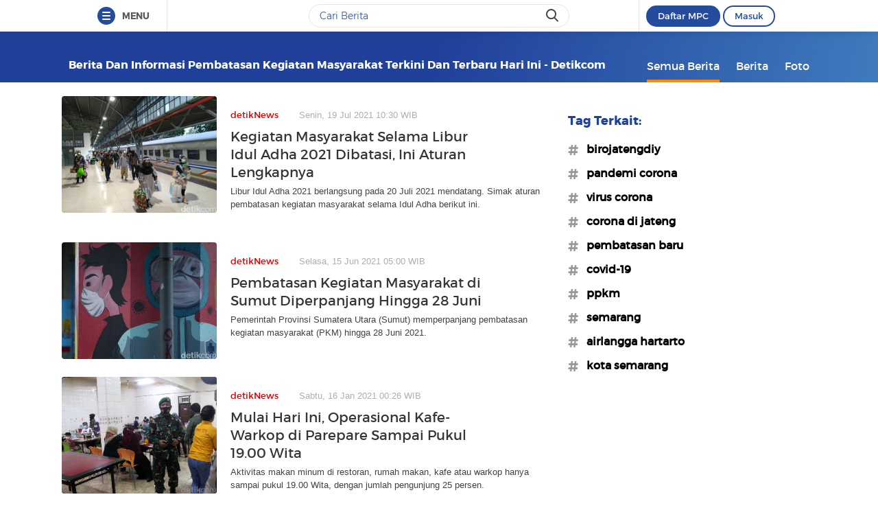

--- FILE ---
content_type: text/html
request_url: https://www.detik.com/tag/pembatasan-kegiatan-masyarakat/
body_size: 11530
content:
<!DOCTYPE html>
<html lang="id-ID">

    <head>
<link rel="preconnect" href="https://awscdn.detik.net.id"><link rel="preconnect" href="https://awscdn.detik.net.id" crossorigin><link rel="preconnect" href="https://cdn.detik.net.id"><link rel="preconnect" href="https://cdn.detik.net.id" crossorigin><link rel="dns-prefetch" href="https://cdn.detik.net.id"/><link rel="dns-prefetch" href="https://akcdn.detik.net.id"/><link rel="dns-prefetch" href="https://cdnv.detik.net.id"/><link rel="dns-prefetch" href="https://connect.detik.com"/><link rel="dns-prefetch" href="https://newrevive.detik.com"/><link rel="dns-prefetch" href="https://cdnstatic.detik.com"/><link rel="dns-prefetch" href="https://analytic.detik.com"/><link rel="dns-prefetch" href="https://www.googletagmanager.com"/><link rel="dns-prefetch" href="https://securepubads.g.doubleclick.net"/><link rel="dns-prefetch" href="https://pubads.g.doubleclick.net"/><link rel="dns-prefetch" href="https://www.gstatic.com"/><link rel="dns-prefetch" href="https://www.google-analytics.com"/><link rel="dns-prefetch" href="https://partner.googleadservices.com"/><link rel="dns-prefetch" href="https://bs.serving-sys.com"/><link rel="dns-prefetch" href="https://ad.doubleclick.net"/><link rel="dns-prefetch" href="https://pixel.adsafeprotected.com"/><link rel="dns-prefetch" href="https://cdn.doubleverify.com"/>
<script async id="ebx" src="https://applets.ebxcdn.com/ebx.js"></script><meta charset="utf-8">
<meta http-equiv="X-UA-Compatible" content="IE=edge">
<meta name="viewport" content="initial-scale = 1.0, user-scalable = no, width=device-width, height=device-height, maximum-scale=1.0">
<meta name="apple-mobile-web-app-capable" content="yes" />
<meta name="platform" content="desktop" />
<!-- The above 3 meta tags *must* come first in the head; any other head content must come *after* these tags -->
<title>Berita dan Informasi Pembatasan kegiatan masyarakat Terkini dan Terbaru Hari ini  - detikcom</title>
<meta property="og:type" content="article"/>
<meta property="og:site_name" content="detikcom"/>
<meta property="og:title" content="Berita dan Informasi Pembatasan kegiatan masyarakat Terkini dan Terbaru Hari ini  - detikcom"/>
<meta property="og:image" content="https://cdn.detik.net.id/detik2/images/logo.jpg"/>
<meta property="og:description" content="Kumpulan berita harian Pembatasan kegiatan masyarakat terbaru dan terlengkap hanya di detik.com"/>
<meta property="og:url" content="https://www.detik.com/tag/pembatasan-kegiatan-masyarakat"/>
<meta name="copyright" content="detikcom" itemprop="dateline"/>

    <meta name="robots" content="index, follow"/>
    <meta name="googlebot-news" content="index, follow" />
    <meta name="googlebot" content="index, follow" />

<meta name="description" content="Kumpulan berita harian Pembatasan kegiatan masyarakat terbaru dan terlengkap hanya di detik.com" itemprop="description"/>
<meta content="Berita dan Informasi Pembatasan kegiatan masyarakat Terkini dan Terbaru Hari ini  - detikcom" itemprop="headline"/>
<meta name="keywords" content="Pembatasan kegiatan masyarakat, Pembatasan kegiatan masyarakat adalah, berita Pembatasan kegiatan masyarakat, Pembatasan kegiatan masyarakat terbaru, Pembatasan kegiatan masyarakat hari ini, peristiwa Pembatasan kegiatan masyarakat, Pembatasan kegiatan masyarakat terkini detikcom" itemprop="keywords"/>
<meta content="https://www.detik.com/tag/pembatasan-kegiatan-masyarakat" itemprop="url"/>
<link rel="canonical" href="https://www.detik.com/tag/pembatasan-kegiatan-masyarakat"/>
<meta name="dtk:kanalid" content="-" />
<meta name="dtk:articleid" content="-"/>
<meta name="dtk:acctype" content="acc-detikcom"/>
<meta name="dtk:platform" content="desktop" /><!--s:dtkprv-->
<!--e:dtkprv--><link href="https://cdn.detik.net.id/detik2/images/favicon.ico" rel="shortcut icon" type="image/x-icon" />

<!-- Core CSS -->
<link rel="stylesheet" type="text/css" href="https://cdn.detik.net.id/tag/css/style.css?v=202601282212" />

<script type="text/javascript" src="https://cdn.detik.net.id/tag/js/jquery.js?v=202601282212"></script>

<!-- Meta Preview Image Large Desktop -->
<meta name="robots" content="max-snippet:-1, max-image-preview:large">
<script type="text/javascript">
    var dtkGTMDL={data:{},getMeta:function(a,t){return null!==(e=document.head.querySelector("["+a+'="'+t+'"]'))?e.content:null},addDataLayer:function(a,t,r=null){null===r&&(r=t),null!==(val=dtkGTMDL.getMeta(a,t))&&""!=val&&(dtkGTMDL.data[r]=val)},addCustomDimension:function(a){for(i=0;i<a.length;i++)switch(a[i]){case"kanalid":dtkGTMDL.addDataLayer("name","kanalid");break;case"articleid":dtkGTMDL.addDataLayer("name","articleid");break;case"articletype":dtkGTMDL.addDataLayer("name","articletype");break;case"articledewasa":dtkGTMDL.addDataLayer("name","articledewasa");break;case"articlehoax":dtkGTMDL.addDataLayer("name","articlehoax");break;case"createdate":dtkGTMDL.addDataLayer("name","createdate");break;case"publishdate":dtkGTMDL.addDataLayer("name","publishdate");break;case"keyword":dtkGTMDL.addDataLayer("name","keywords","keyword");break;case"idfokus":dtkGTMDL.addDataLayer("name","idfokus");break;case"namafokus":dtkGTMDL.addDataLayer("name","namafokus");break;case"idprogram":dtkGTMDL.addDataLayer("name","idprogram");break;case"namaprogram":dtkGTMDL.addDataLayer("name","namaprogram");break;case"pagesize":dtkGTMDL.addDataLayer("name","pagesize");break;case"pagenumber":dtkGTMDL.addDataLayer("name","pagenumber");break;case"videopresent":dtkGTMDL.addDataLayer("name","videopresent");break;case"video_id":dtkGTMDL.addDataLayer("name","video_id");break;case"refferal_url":dtkGTMDL.addDataLayer("name","refferal_url");break;case"contenttype":dtkGTMDL.addDataLayer("name","contenttype");break;case"platform":dtkGTMDL.addDataLayer("name","platform");break;case"author":dtkGTMDL.addDataLayer("name","author");break;case"title":dtkGTMDL.addDataLayer("property","og:title","title");break;case"subcategori":dtkGTMDL.addDataLayer("name","subcategori");break;case"keywordkanal":dtkGTMDL.addDataLayer("name","keywordkanal");break;case"duration":dtkGTMDL.addDataLayer("name","duration");break;case"hl_nhl_wp":dtkGTMDL.addDataLayer("name","hl_nhl_wp");break;case"hl_nhl_kanal":dtkGTMDL.addDataLayer("name","hl_nhl_kanal");break;case"originalTitle":dtkGTMDL.addDataLayer("name","originalTitle");break;case"video_story_url":dtkGTMDL.addDataLayer("name","video_story_url")}},generate:function(){return contenttype=dtkGTMDL.getMeta("name","contenttype"),dtkGTMDL.addCustomDimension(["kanalid","articleid","articletype","articledewasa","articlehoax","createdate","publishdate","keyword","idfokus","namafokus","idprogram","namaprogram","pagesize","pagenumber","videopresent","video_id","contenttype","platform","author","subcategori","keywordkanal","duration","hl_nhl_wp","hl_nhl_kanal","originalTitle","video_story_url"]),dtkGTMDL.data.event="articlePush",dtkGTMDL.data}};dataLayer=[dtkGTMDL.generate()];var _pt=function(a,t,r,d,n){console.log("__pt:gtmdl"),void 0===t&&a.hasAttribute("dtr-evt")&&(t=a.getAttribute("dtr-evt"),d=a.getAttribute("dtr-act")+" "+a.getAttribute("dtr-idx"),r=a.getAttribute("dtr-ttl"));var o={event:"panel tracking",action:"klik "+d,panelname:t.toLowerCase(),pt_from_type:$("meta[name=contenttype]").attr("content"),pt_from_kanal:$("meta[name=kanalid]").attr("content"),pt_to_url:a.href,pt_platform:$("meta[name=platform]").attr("content"),pt_to_page:r};if(void 0!==n)var o=$.extend(o,n);console.log("datalayer push",o),dataLayer.push(o)};$(function(){pushEvent=function(a,t,r){var d;d="undefined"!=typeof basekanal&&null!==basekanal?basekanal:baseurl,dataLayer.push({event:""+a,bc_nav_url:""+t,bc_domain:""+d,bc_title:""+r,baca_juga_aid:""+getArticleId(a,t)})},getArticleId=function(a,t){return(arID=(arrUrl=t.split("/")).length>9?arrUrl[2].indexOf("m.detik")>-1||arrUrl[2].indexOf("mdev.detik")>-1?t.indexOf("/~")>-1?arrUrl[10]:arrUrl[9]:arrUrl[3].indexOf("sepakbola")>-1?arrUrl[9]:arrUrl[8]:arrUrl[2].indexOf("garuda.detik")>-1?t.indexOf("/~")>-1?arrUrl[6]:arrUrl[5]:t.indexOf("/~")>-1?"sepakbola"==arrUrl[4]?arrUrl[6]:arrUrl[5]:"sepakbola"==arrUrl[3]?arrUrl[5]:arrUrl[4]).indexOf("d-")>-1&&(arID=arID.split("-")[1]),arID},$("#relatedgtm a").click(function(){pushEvent("beritaterkait",$(this).attr("href"),$(this).text().trim())}),$("#readtoogtm").hasClass("list__other__item")?(selector=$("#readtoogtm h5 a"),set=!0):(selector=$("#readtoogtm a"),set=!1),selector.click(function(){var a;$("h2",this).length&&(a=$("h2",this).text().trim()),$("h3",this).length&&(a=$("h3",this).text().trim()),$("h4",this).length&&(a=$("h4 strong",this).length?$("h4 strong",this).text().trim():$("h4",this).text().trim()),!0==set&&(a=$(this).text().trim()),$("h6",this).length&&(a=$("h6",this).text().trim()),pushEvent("bacajuga",$(this).attr("href"),a)})});
</script>
<script type="text/javascript" src="https://cdn.detik.net.id/libs/livecounter/detikLiveUserCounterResponse.js?v=2026012822" defer></script>
<script type="text/javascript">window.addEventListener("message",(function(e){var t=document.getElementsByClassName("bb-iframe"),a=e.data.height;t&&t[0]&&(t[0].style.height=a+"px")}),!1);</script>
<script>
    var APP = "https://www.detik.com/search/searchall";
    var base_url = "https://www.detik.com/tag"
    var wid_method = "get"
</script>
<!--s:dtkprv-->
<!-- S: (script) Google Tag Manager -->
<script>(function(w,d,s,l,i){w[l]=w[l]||[];w[l].push({'gtm.start':
new Date().getTime(),event:'gtm.js'});var f=d.getElementsByTagName(s)[0],
j=d.createElement(s),dl=l!='dataLayer'?'&l='+l:'';j.async=true;j.src=
'https://www.googletagmanager.com/gtm.js?id='+i+dl;f.parentNode.insertBefore(j,f);
})(window,document,'script','dataLayer','GTM-NG6BTJ');</script>
<!-- E: (script) Google Tag Manager -->
<!--e:dtkprv--></head>

    <body >
    	<!--s:dtkprv-->
<!-- Google Tag Manager (noscript) -->
<noscript><iframe src="https://www.googletagmanager.com/ns.html?id=GTM-NG6BTJ"
height="0" width="0" style="display:none;visibility:hidden"></iframe></noscript>
<!-- End Google Tag Manager (noscript) -->
<!--e:dtkprv-->
        <link rel="stylesheet" href="https://cdn.detik.net.id/assets/css/framebar/framebar-nonredesign.css?v=202601282212" type="text/css">
<link rel="stylesheet" href="https://cdn.detik.net.id/assets/css/framebar/autocomplete.css?v=202601282212" type="text/css">
<script type="text/javascript">
 var dc_params={client_id:2,ui:'popup',site_id:2}
 var asset_common = "https://cdn.detik.net.id/assets";
 var framebar_url = {"profile":"https:\/\/connect.detik.com\/dashboard\/","logout":"https:\/\/connect.detik.com\/oauth\/signout?redirectUrl=https%3A%2F%2Fwww.detik.com%2Ftag%2Ffoto%2Fcara-menyimpan-sayur%2F","register":"https:\/\/connect.detik.com\/accounts\/register?clientId=64&redirectUrl=https%3A%2F%2Fwww.detik.com%2Ftag%2Ffoto%2Fcara-menyimpan-sayur%2F&ui=popup&parentURI=https:\/\/www.detik.com\/tag\/foto\/cara-menyimpan-sayur\/","login":"https:\/\/connect.detik.com\/oauth\/authorize?clientId=64&redirectUrl=https%3A%2F%2Fwww.detik.com%2Ftag%2Ffoto%2Fcara-menyimpan-sayur%2F&ui=popup&parentURI=https:\/\/www.detik.com\/tag\/foto\/cara-menyimpan-sayur\/"};
 var mpc_qc_url = "https://connect.detik.com/api/mpc/quickcard/html?ci=64";
</script>
<div class="framebar-desktop"><div class="dtkframebar"><div class="dtkframebar__bg"><div class="dtkframebar__wrapper"><div class="dtkframebar__menu dtkframebar__clearfix pull-left"><a href="#" class="dtkframebar__menu__icon pull-left" id="dtkframebar-menu"><span></span><span></span><span></span></a><span class="dtkframebar__menu__text">MENU</span></div><div class="dtkframebar__menu__kanal framebarasset-lazy"> <ul class="newlist"><li class="pb10"><a href="https://www.detik.com/?tagfrom=framebar"><span class="dtkframebar__menu__kanal__icon gtm_link_detikcom"><img data-src="https://cdn.detik.net.id/assets/images/framebar/favicon-detikcom.png?v=202601282212" alt=""></span>detikcom</a></li><ul class="newlist-double"><li class="sub_list"><a href="https://www.detik.com/terpopuler" style="" class="" target="_blank" ><span class="dtkframebar__menu__kanal__icon"><img data-src="https://cdn.detik.net.id/framebarasset/ic_Most-3x.webp" alt=""></span>Terpopuler </a></li><li class="sub_list"><a href="https://20.detik.com/live/" style="" class="" target="_blank" ><span class="dtkframebar__menu__kanal__icon"><img data-src="https://cdn.detik.net.id/framebarasset/ic_livetv.webp" alt=""></span>Live TV </a></li><li class="sub_list"><a href="https://news.detik.com/kolom/kirim/" style="" class="" target="_blank" ><span class="dtkframebar__menu__kanal__icon"><img data-src="https://cdn.detik.net.id/framebarasset/ic_kirim_tulisan-3x.webp" alt=""></span>Kirim Tulisan </a></li></ul></ul> <div class="kat_divide">Kategori Berita</div><ul class="newlist-double"><li><a href="https://news.detik.com/" style="" target="_blank" ><span class="dtkframebar__menu__kanal__icon gtm_link_detiknews"><img data-src="https://cdn.detik.net.id/framebarasset/ic_detik-3x.webp" alt=""></span>detikNews </a></li><li><a href="https://finance.detik.com/" style="" target="_blank" ><span class="dtkframebar__menu__kanal__icon gtm_link_detiknews"><img data-src="https://cdn.detik.net.id/framebarasset/ic_finance-3x.webp" alt=""></span>detikFinance </a></li><li><a href="https://inet.detik.com/" style="" target="_blank" ><span class="dtkframebar__menu__kanal__icon gtm_link_detiknews"><img data-src="https://cdn.detik.net.id/framebarasset/ic_inet-3x.webp" alt=""></span>detikInet </a></li><li><a href="https://hot.detik.com/" style="" target="_blank" ><span class="dtkframebar__menu__kanal__icon gtm_link_detiknews"><img data-src="https://cdn.detik.net.id/framebarasset/ic_hot-3x.webp" alt=""></span>detikHot </a></li><li><a href="https://sport.detik.com/" style="" target="_blank" ><span class="dtkframebar__menu__kanal__icon gtm_link_detiknews"><img data-src="https://cdn.detik.net.id/framebarasset/ic_sport-3x.webp" alt=""></span>detikSport </a></li><li><a href="https://sport.detik.com/sepakbola" style="" target="_blank" ><span class="dtkframebar__menu__kanal__icon gtm_link_detiknews"><img data-src="https://cdn.detik.net.id/framebarasset/ic_sepakbola-3x.webp" alt=""></span>Sepakbola </a></li><li><a href="https://oto.detik.com/" style="" target="_blank" ><span class="dtkframebar__menu__kanal__icon gtm_link_detiknews"><img data-src="https://cdn.detik.net.id/framebarasset/ic_oto-3x.webp" alt=""></span>detikOto </a></li><li><a href="https://travel.detik.com/" style="" target="_blank" ><span class="dtkframebar__menu__kanal__icon gtm_link_detiknews"><img data-src="https://cdn.detik.net.id/framebarasset/ic_travel-3x.webp" alt=""></span>detikTravel </a></li><li><a href="https://food.detik.com/" style="" target="_blank" ><span class="dtkframebar__menu__kanal__icon gtm_link_detiknews"><img data-src="https://cdn.detik.net.id/framebarasset/ic_food-3x.webp" alt=""></span>detikFood </a></li><li><a href="https://health.detik.com/" style="" target="_blank" ><span class="dtkframebar__menu__kanal__icon gtm_link_detiknews"><img data-src="https://cdn.detik.net.id/framebarasset/ic_health-3x.webp" alt=""></span>detikHealth </a></li><li><a href="https://wolipop.detik.com" style="" target="_blank" ><span class="dtkframebar__menu__kanal__icon gtm_link_detiknews"><img data-src="https://cdn.detik.net.id/framebarasset/ic_wolipop-3x.webp" alt=""></span>Wolipop </a></li><li><a href="https://news.detik.com/x/" style="" target="_blank" ><span class="dtkframebar__menu__kanal__icon gtm_link_detiknews"><img data-src="https://cdn.detik.net.id/framebarasset/ic_X-3x.webp" alt=""></span>DetikX </a></li><li><a href="https://20.detik.com" style="" target="_blank" ><span class="dtkframebar__menu__kanal__icon gtm_link_detiknews"><img data-src="https://cdn.detik.net.id/framebarasset/ic_20D-3x.webp" alt=""></span>20Detik </a></li><li><a href="https://foto.detik.com" style="" target="_blank" ><span class="dtkframebar__menu__kanal__icon gtm_link_detiknews"><img data-src="https://cdn.detik.net.id/framebarasset/ic_foto.webp" alt=""></span>detikFoto </a></li><li><a href="https://www.detik.com/edu/" style="" target="_blank" ><span class="dtkframebar__menu__kanal__icon gtm_link_detiknews"><img data-src="https://cdn.detik.net.id/framebarasset/ic_edu-3x.webp" alt=""></span>detikEdu </a></li><li><a href="https://www.detik.com/hikmah/" style="" target="_blank" ><span class="dtkframebar__menu__kanal__icon gtm_link_detiknews"><img data-src="https://cdn.detik.net.id/framebarasset/ic_Hikmah.webp" alt=""></span>detikHikmah </a></li><li><a href="https://www.detik.com/properti/" style="" target="_blank" ><span class="dtkframebar__menu__kanal__icon gtm_link_detiknews"><img data-src="https://cdn.detik.net.id/framebarasset/icproperti.webp" alt=""></span>detikProperti </a></li><li><a href="https://www.detik.com/pop/" style="" target="_blank" ><span class="dtkframebar__menu__kanal__icon gtm_link_detiknews"><img data-src="https://cdn.detik.net.id/framebarasset/iconpop.webp" alt=""></span>detikPop </a></li></ul> <div class="kat_divide">Daerah</div><ul class="newlist-double"><li><a href="https://www.detik.com/jateng" style="" target="_blank" ><span class="dtkframebar__menu__kanal__icon gtm_link_detiknews"><img data-src="https://cdn.detik.net.id/framebarasset/ic_jateng-3x.webp" alt=""></span>detikJateng </a></li><li><a href="https://www.detik.com/jatim" style="" target="_blank" ><span class="dtkframebar__menu__kanal__icon gtm_link_detiknews"><img data-src="https://cdn.detik.net.id/framebarasset/ic_jatim-3x.webp" alt=""></span>detikJatim </a></li><li><a href="https://www.detik.com/jabar" style="" target="_blank" ><span class="dtkframebar__menu__kanal__icon gtm_link_detiknews"><img data-src="https://cdn.detik.net.id/framebarasset/ic_jabar-3x.webp" alt=""></span>detikJabar </a></li><li><a href="https://www.detik.com/sulsel" style="" target="_blank" ><span class="dtkframebar__menu__kanal__icon gtm_link_detiknews"><img data-src="https://cdn.detik.net.id/framebarasset/ic_sulsel-2x.webp" alt=""></span>detikSulsel </a></li><li><a href="https://www.detik.com/sumut" style="" target="_blank" ><span class="dtkframebar__menu__kanal__icon gtm_link_detiknews"><img data-src="https://cdn.detik.net.id/framebarasset/ic_sumut-3x.webp" alt=""></span>detikSumut </a></li><li><a href="https://www.detik.com/bali" style="" target="_blank" ><span class="dtkframebar__menu__kanal__icon gtm_link_detiknews"><img data-src="https://cdn.detik.net.id/framebarasset/icondetikbali.webp" alt=""></span>detikBali </a></li><li><a href="https://www.detik.com/sumbagsel" style="" target="_blank" ><span class="dtkframebar__menu__kanal__icon gtm_link_detiknews"><img data-src="https://cdn.detik.net.id/framebarasset/ic_sumbagsel-3x.webp" alt=""></span>detikSumbagsel </a></li><li><a href="https://www.detik.com/jogja" style="" target="_blank" ><span class="dtkframebar__menu__kanal__icon gtm_link_detiknews"><img data-src="https://cdn.detik.net.id/framebarasset/ic_jogja.webp" alt=""></span>detikJogja </a></li><li><a href="https://www.detik.com/kalimantan/" style="" ><span class="dtkframebar__menu__kanal__icon gtm_link_detiknews"><img data-src="https://cdn.detik.net.id/framebarasset/icon-detikkalimantan-69x69.png" alt=""></span>detikKalimantan </a></li></ul> <div class="kat_divide">Layanan</div><ul class="newlist-double"><li><a href="https://fyb.detik.com/" style="" target="_blank" ><span class="dtkframebar__menu__kanal__icon gtm_link_detiknews"><img data-src="https://cdn.detik.net.id/framebarasset/1734929100-Favicon-Apss-100x100px.png" alt=""></span>For Your Business </a></li><li><a href="https://pasangmata.detik.com/" style="" target="_blank" ><span class="dtkframebar__menu__kanal__icon gtm_link_detiknews"><img data-src="https://cdn.detik.net.id/framebarasset/ic_pasang_mata-3x.webp" alt=""></span>Pasang Mata </a></li><li><a href="https://adsmart.detik.com/" style="" ><span class="dtkframebar__menu__kanal__icon gtm_link_detiknews"><img data-src="https://cdn.detik.net.id/framebarasset/ic_adsmart-3x.webp" alt=""></span>adsmart </a></li><li><a href="https://event.detik.com" style="" target="_blank" ><span class="dtkframebar__menu__kanal__icon gtm_link_detiknews"><img data-src="https://cdn.detik.net.id/framebarasset/ic_event-3x.webp" alt=""></span>detikEvent </a></li><li><a href="https://www.transentertainment.com/transsnow" style="" target="_blank" rel="nofollow" ><span class="dtkframebar__menu__kanal__icon gtm_link_detiknews"><img data-src="https://cdn.detik.net.id/framebarasset/ic_trans_snow_latest.webp" alt=""></span>Trans Snow World </a></li><li><a href="https://www.transentertainment.com/transstudio" style="" target="_blank" rel="nofollow" ><span class="dtkframebar__menu__kanal__icon gtm_link_detiknews"><img data-src="https://cdn.detik.net.id/framebarasset/ic_trans_studio_latest.webp" alt=""></span>Trans Studio </a></li><li><a href="https://www.transentertainment.com/foi/detail" style="" target="_blank" rel="nofollow" ><span class="dtkframebar__menu__kanal__icon gtm_link_detiknews"><img data-src="https://cdn.detik.net.id/framebarasset/Logo%20FOI.png" alt=""></span>Flying Over Indonesia </a></li><li><a href="https://www.berbuatbaik.id/?utm_source=detikcom&utm_medium=framebar&utm_campaign=layanan" style="" target="_blank" rel="nofollow" ><span class="dtkframebar__menu__kanal__icon gtm_link_detiknews"><img data-src="https://cdn.detik.net.id/framebarasset/logo-berbuatbaikid.webp" alt=""></span>berbuatbaik.id </a></li><li><a href="https://ziswafctarsa.id/" style="" target="_blank" rel="nofollow" ><span class="dtkframebar__menu__kanal__icon gtm_link_detiknews"><img data-src="https://cdn.detik.net.id/framebarasset/ic_ziswafok.webp" alt=""></span>ziswafctarsa.id </a></li><li><a href="https://www.detik.com/signature-awards" style="" target="_blank" ><span class="dtkframebar__menu__kanal__icon gtm_link_detiknews"><img data-src="https://cdn.detik.net.id/framebarasset/favicon-signature%20(1).webp" alt=""></span>Signature Awards </a></li><li><a href="https://bingkai.id" style="" target="_blank" rel="nofollow" ><span class="dtkframebar__menu__kanal__icon gtm_link_detiknews"><img data-src="https://cdn.detik.net.id/framebarasset/logo-bingkaiid.webp" alt=""></span>Bingkai.id </a></li><li><a href="https://transhotelgroup.com/detik/" style="" target="_blank" rel="nofollow" ><span class="dtkframebar__menu__kanal__icon gtm_link_detiknews"><img data-src="https://cdn.detik.net.id/framebarasset/Logo%20THG%20Icon%2069x69pxl-02.png" alt=""></span>Trans Hotel Group </a></li><li><a href="https://www.detik.com/community-connect/" style="" target="_blank" rel="nofollow" ><span class="dtkframebar__menu__kanal__icon gtm_link_detiknews"><img data-src="https://cdn.detik.net.id/framebarasset/1761115322-icon-detikconnect-mobile.png" alt=""></span>Community Connect <span class="kanal__new">NEW</span></a></li><li><a href="https://rekomendit.detik.com/" style="" target="_blank" rel="nofollow" ><span class="dtkframebar__menu__kanal__icon gtm_link_detiknews"><img data-src="https://cdn.detik.net.id/framebarasset/1761115322-icon-rekomendit-mobile.png" alt=""></span>Rekomendit <span class="kanal__new">NEW</span></a></li></ul> <div class="kat_divide">Detik Network</div><ul class="newlist-double"><li><a href="https://www.cnnindonesia.com" style="" target="_blank" rel="nofollow" ><span class="dtkframebar__menu__kanal__icon gtm_link_detiknews"><img data-src="https://cdn.detik.net.id/framebarasset/ic_cnn-3x.webp" alt=""></span>CNN Indonesia </a></li><li><a href="https://www.cnbcindonesia.com" style="" target="_blank" rel="nofollow" ><span class="dtkframebar__menu__kanal__icon gtm_link_detiknews"><img data-src="https://cdn.detik.net.id/framebarasset/ic_CNBC-3x.webp" alt=""></span>CNBC Indonesia </a></li><li><a href="https://www.haibunda.com" style="" target="_blank" rel="nofollow" ><span class="dtkframebar__menu__kanal__icon gtm_link_detiknews"><img data-src="https://cdn.detik.net.id/framebarasset/ic_hai_bunda-3x.webp" alt=""></span>Hai Bunda </a></li><li><a href="https://www.insertlive.com" style="" target="_blank" rel="nofollow" ><span class="dtkframebar__menu__kanal__icon gtm_link_detiknews"><img data-src="https://cdn.detik.net.id/framebarasset/ic_insert-3x.webp" alt=""></span>InsertLive </a></li><li><a href="https://www.beautynesia.id" style="" target="_blank" rel="nofollow" ><span class="dtkframebar__menu__kanal__icon gtm_link_detiknews"><img data-src="https://cdn.detik.net.id/framebarasset/ic_beautynesia-1.webp" alt=""></span>Beautynesia </a></li><li><a href="https://www.femaledaily.com" style="" target="_blank" rel="nofollow" ><span class="dtkframebar__menu__kanal__icon gtm_link_detiknews"><img data-src="https://cdn.detik.net.id/framebarasset/ic_female_daily.webp" alt=""></span>Female Daily </a></li><li><a href="https://cxomedia.id" style="" target="_blank" rel="nofollow" ><span class="dtkframebar__menu__kanal__icon gtm_link_detiknews"><img data-src="https://cdn.detik.net.id/framebarasset/ic_cxo.webp" alt=""></span>CXO Media </a></li></ul></div><div class="dtkframebar__search pull-left gtm_framebardc_search"><div class="dtkframebar__search__input gtm_framebardc_btn_search"><form id="search_navbar" action="https://www.detik.com/search/searchall"><input name="query" type="text" class="text" placeholder="Cari Berita" required autocomplete="off"> <input name="siteid" type="hidden" value="2"> <input type="hidden" name="source_kanal" value="true"><button dtr-evt="search bar" dtr-sec="search" dtr-act="search" onclick="_pt(this)" class="dtkframebar__icons dtkframebar__icons-search"></button></form></div></div><div class="dtkframebar__user pull-right"><div class="dtkframebar__user__login" style="border-left:none"><div id="status_user_nf"><div class="dtkframebar__user__login__in"><div style="display:inline;padding-right:200px"><div class="ph-item"><div class="ph-col-12"><div class="ph-row"><div class="ph-col-12 big" style=""></div></div></div></div></div></div></div></div></div><div class="dtkframebar__bg__inner"></div></div></div></div></div>
<script type="text/javascript">
var click=$("#dtkframebar-menu");click.click((function(t){var e=document.getElementsByClassName("framebarasset-lazy");if(0!=e.length){var r=e[0].querySelectorAll("[data-src]");for(let t=0;t<r.length;t++)r[t].setAttribute("src",r[t].getAttribute("data-src")),r[t].removeAttribute("data-src")}$(click).attr("dtr-evt","header"),$(click).attr("dtr-sec","menuhamburger"),$(click).attr("dtr-act","menuhamburger"),_pt(this)}));
</script><!--cached @ 1769613506--><!--replaced--><!--0-->        <header >
        <div class="container">
        
    <!-- s:logo -->
    
        <div class="text_head">
        <h1>Berita dan Informasi Pembatasan kegiatan masyarakat Terkini dan Terbaru Hari ini  - detikcom</h1>
    </div>
        <!-- e:logo -->
    <!-- s:menu -->
    <nav id="menu" class="fr">
        <ul>
            <li class="active"><a href="https://www.detik.com/tag/pembatasan-kegiatan-masyarakat/" onclick='_pt(this, "menu tipe artikel", "button semua berita", "button semua berita")'>Semua Berita</a></li>
            <li ><a href="https://www.detik.com/tag/news/pembatasan-kegiatan-masyarakat/" onclick='_pt(this, "menu tipe artikel", "button berita", "ke halaman berita")'>Berita</a></li>
            <li ><a href="https://www.detik.com/tag/foto/pembatasan-kegiatan-masyarakat/" onclick='_pt(this, "menu tipe artikel", "button foto", "ke halaman foto")'>Foto</a></li>
            <!-- <li ><a href="https://www.detik.com/tag/tagvideo/pembatasan-kegiatan-masyarakat/">Video</a></li> -->
        </ul>
    </nav>
    <!-- e:menu -->
    </div>
</header>
<div class="wrapper">
    <div class="container content" data-sticky_parent>
                <div class="l_content">
                
        <div class="list media_rows list-berita">

    
        
        
        <article>
    <a href="https://news.detik.com/berita/d-5648501/kegiatan-masyarakat-selama-libur-idul-adha-2021-dibatasi-ini-aturan-lengkapnya" onclick='_pt(this, "newsfeed", "Kegiatan Masyarakat Selama Libur Idul Adha 2021 Dibatasi, Ini Aturan Lengkapnya", "artikel 1")'>
        <span class="ratiobox box_thumb">
            <span class="ratiobox_content">
                 <img src="https://cdn.detik.net.id/detik2/images/default-43.gif?w=250" alt="Kegiatan Masyarakat Selama Libur Idul Adha 2021 Dibatasi, Ini Aturan Lengkapnya" title="Kegiatan Masyarakat Selama Libur Idul Adha 2021 Dibatasi, Ini Aturan Lengkapnya" class="lazy-image" data-src="https://akcdn.detik.net.id/community/media/visual/2021/07/19/kegiatan-masyarakat-selama-libur-idul-adha-2021-dibatasi-ini-aturan-lengkapnya_43.jpeg?w=300&q=80"/>            </span>
        </span>
        <span class="box_text">
            <span class="date"><span class="category">detikNews</span>Senin, 19 Jul 2021 10:30 WIB</span>
            
            <h2 class="title">Kegiatan Masyarakat Selama Libur Idul Adha 2021 Dibatasi, Ini Aturan Lengkapnya</h2>
            <p>Libur Idul Adha 2021 berlangsung pada 20 Juli 2021 mendatang. Simak aturan pembatasan kegiatan masyarakat selama Idul Adha berikut ini.</p>
        </span>
    </a>
</article>

    
        
        
        <article>
    <a href="https://news.detik.com/berita/d-5605935/pembatasan-kegiatan-masyarakat-di-sumut-diperpanjang-hingga-28-juni" onclick='_pt(this, "newsfeed", "Pembatasan Kegiatan Masyarakat di Sumut Diperpanjang Hingga 28 Juni", "artikel 2")'>
        <span class="ratiobox box_thumb">
            <span class="ratiobox_content">
                 <img src="https://cdn.detik.net.id/detik2/images/default-43.gif?w=250" alt="Pembatasan Kegiatan Masyarakat di Sumut Diperpanjang Hingga 28 Juni" title="Pembatasan Kegiatan Masyarakat di Sumut Diperpanjang Hingga 28 Juni" class="lazy-image" data-src="https://akcdn.detik.net.id/community/media/visual/2020/12/02/mural-protokol-kesehatan-hiasi-100-tiang-di-jakarta-timur-7_43.jpeg?w=300&q=80"/>            </span>
        </span>
        <span class="box_text">
            <span class="date"><span class="category">detikNews</span>Selasa, 15 Jun 2021 05:00 WIB</span>
            
            <h2 class="title">Pembatasan Kegiatan Masyarakat di Sumut Diperpanjang Hingga 28 Juni</h2>
            <p>Pemerintah Provinsi Sumatera Utara (Sumut) memperpanjang pembatasan kegiatan masyarakat (PKM) hingga 28 Juni 2021.</p>
        </span>
    </a>
</article>

    
        
        
        <article>
    <a href="https://news.detik.com/berita/d-5336166/mulai-hari-ini-operasional-kafe-warkop-di-parepare-sampai-pukul-19-00-wita" onclick='_pt(this, "newsfeed", "Mulai Hari Ini, Operasional Kafe-Warkop di Parepare Sampai Pukul 19.00 Wita", "artikel 3")'>
        <span class="ratiobox box_thumb">
            <span class="ratiobox_content">
                 <img src="https://cdn.detik.net.id/detik2/images/default-43.gif?w=250" alt="Mulai Hari Ini, Operasional Kafe-Warkop di Parepare Sampai Pukul 19.00 Wita" title="Mulai Hari Ini, Operasional Kafe-Warkop di Parepare Sampai Pukul 19.00 Wita" class="lazy-image" data-src="https://akcdn.detik.net.id/community/media/visual/2020/12/24/satpol-pp-memantau-dan-mengawasi-operasional-sejumlah-kafe-dan-restoran-di-parepare-sulawesi-selatan-hasruldetikcom_43.png?w=300&q=80"/>            </span>
        </span>
        <span class="box_text">
            <span class="date"><span class="category">detikNews</span>Sabtu, 16 Jan 2021 00:26 WIB</span>
            
            <h2 class="title">Mulai Hari Ini, Operasional Kafe-Warkop di Parepare Sampai Pukul 19.00 Wita</h2>
            <p>Aktivitas makan minum di restoran, rumah makan, kafe atau warkop hanya sampai pukul 19.00 Wita, dengan jumlah pengunjung 25 persen.</p>
        </span>
    </a>
</article>

    
        
        
        <article>
    <a href="https://news.detik.com/berita-jawa-tengah/d-5325127/fx-rudy-ke-asn-solo-wfh-bukan-liburan-tapi-kerja-di-rumah" onclick='_pt(this, "newsfeed", "FX Rudy ke ASN Solo: WFH Bukan Liburan tapi Kerja di Rumah", "artikel 4")'>
        <span class="ratiobox box_thumb">
            <span class="ratiobox_content">
                 <img src="https://cdn.detik.net.id/detik2/images/default-43.gif?w=250" alt="FX Rudy ke ASN Solo: WFH Bukan Liburan tapi Kerja di Rumah" title="FX Rudy ke ASN Solo: WFH Bukan Liburan tapi Kerja di Rumah" class="lazy-image" data-src="https://akcdn.detik.net.id/community/media/visual/2021/01/07/wali-kota-solo-fx-hadi-rudyatmo_43.jpeg?w=300&q=80"/>            </span>
        </span>
        <span class="box_text">
            <span class="date"><span class="category">detikNews</span>Kamis, 07 Jan 2021 19:26 WIB</span>
            
            <h2 class="title">FX Rudy ke ASN Solo: WFH Bukan Liburan tapi Kerja di Rumah</h2>
            <p>Wali Kota Solo FX Hadi Rudyatmo memastikan ASN yang keluyuran saat WFH berlangsung bakal disanksi.</p>
        </span>
    </a>
</article>

    
        
        
        <article>
    <a href="https://news.detik.com/berita-jawa-tengah/d-5324824/catat-lur-ktp-pelanggar-ppkm-di-klaten-bakal-ditahan-sebulan" onclick='_pt(this, "newsfeed", "Catat Lur! KTP Pelanggar PPKM di Klaten Bakal Ditahan Sebulan", "artikel 5")'>
        <span class="ratiobox box_thumb">
            <span class="ratiobox_content">
                 <img src="https://cdn.detik.net.id/detik2/images/default-43.gif?w=250" alt="Catat Lur! KTP Pelanggar PPKM di Klaten Bakal Ditahan Sebulan" title="Catat Lur! KTP Pelanggar PPKM di Klaten Bakal Ditahan Sebulan" class="lazy-image" data-src="https://akcdn.detik.net.id/community/media/visual/2021/01/07/sekretaris-satgas-percepatan-pengendalian-covid-19-kabupaten-klaten-sip-anwar_43.jpeg?w=300&q=80"/>            </span>
        </span>
        <span class="box_text">
            <span class="date"><span class="category">detikNews</span>Kamis, 07 Jan 2021 17:03 WIB</span>
            
            <h2 class="title">Catat Lur! KTP Pelanggar PPKM di Klaten Bakal Ditahan Sebulan</h2>
            <p>Pemkab Klaten memperketat kegiatan masyarakat untuk mengerem penyebaran virus Corona. Salah satunya dengan menahan e-KTP pelanggar PPKM selama sebulan.</p>
        </span>
    </a>
</article>

    
        
        
        <article>
    <a href="https://news.detik.com/berita-jawa-barat/d-5324629/dprd-jabar-minta-warga-bodebek-bandung-raya-patuhi-pembatasan-kegiatan" onclick='_pt(this, "newsfeed", "DPRD Jabar Minta Warga Bodebek-Bandung Raya Patuhi Pembatasan Kegiatan", "artikel 6")'>
        <span class="ratiobox box_thumb">
            <span class="ratiobox_content">
                 <img src="https://cdn.detik.net.id/detik2/images/default-43.gif?w=250" alt="DPRD Jabar Minta Warga Bodebek-Bandung Raya Patuhi Pembatasan Kegiatan" title="DPRD Jabar Minta Warga Bodebek-Bandung Raya Patuhi Pembatasan Kegiatan" class="lazy-image" data-src="https://akcdn.detik.net.id/community/media/visual/2021/01/07/dprd-jabar-minta-warga-patuhi-pembatasan-kegiatan-masyarakat_43.jpeg?w=300&q=80"/>            </span>
        </span>
        <span class="box_text">
            <span class="date"><span class="category">detikNews</span>Kamis, 07 Jan 2021 15:26 WIB</span>
            
            <h2 class="title">DPRD Jabar Minta Warga Bodebek-Bandung Raya Patuhi Pembatasan Kegiatan</h2>
            <p>Wakil Ketua DPRD Jawa Barat Ade Barkah meminta masyarakat di sejumlah daerah di Jabar mematuhi penerapan pembatasan kegiatan yang berlaku.</p>
        </span>
    </a>
</article>

    
                            
        
        <article>
    <a href="https://news.detik.com/berita/d-5324432/korlantas-polri-satgas-covid-19-rapat-bahas-ppkm-bakal-ada-penyekatan" onclick='_pt(this, "newsfeed", "Korlantas Polri-Satgas COVID-19 Rapat Bahas PPKM, Bakal Ada Penyekatan?", "artikel 7")'>
        <span class="ratiobox box_thumb">
            <span class="ratiobox_content">
                 <img src="https://cdn.detik.net.id/detik2/images/default-43.gif?w=250" alt="Korlantas Polri-Satgas COVID-19 Rapat Bahas PPKM, Bakal Ada Penyekatan?" title="Korlantas Polri-Satgas COVID-19 Rapat Bahas PPKM, Bakal Ada Penyekatan?" class="lazy-image" data-src="https://akcdn.detik.net.id/community/media/visual/2020/07/22/mural-waspada-corona-hiasi-jalan-di-solo_43.jpeg?w=300&q=80"/>            </span>
        </span>
        <span class="box_text">
            <span class="date"><span class="category">detikNews</span>Kamis, 07 Jan 2021 13:26 WIB</span>
            
            <h2 class="title">Korlantas Polri-Satgas COVID-19 Rapat Bahas PPKM, Bakal Ada Penyekatan?</h2>
            <p>Korlantas Polri-Satgas COVID-19 menggelar rapat guna membahas perjalanan orang saat PPKM. Bakal ada penyekatan seperti saat awal PSBB berlaku?</p>
        </span>
    </a>
</article>

    
        
        
        <article>
    <a href="https://news.detik.com/berita/d-5324347/satgas-soal-sanksi-langgar-ppkm-diatur-daerah-dan-uu-kekarantinaan" onclick='_pt(this, "newsfeed", "Satgas soal Sanksi Langgar PPKM: Diatur Daerah dan UU Kekarantinaan", "artikel 8")'>
        <span class="ratiobox box_thumb">
            <span class="ratiobox_content">
                 <img src="https://cdn.detik.net.id/detik2/images/default-43.gif?w=250" alt="Satgas soal Sanksi Langgar PPKM: Diatur Daerah dan UU Kekarantinaan" title="Satgas soal Sanksi Langgar PPKM: Diatur Daerah dan UU Kekarantinaan" class="lazy-image" data-src="https://akcdn.detik.net.id/community/media/visual/2020/06/23/doni-monardo-1_43.jpeg?w=300&q=80"/>            </span>
        </span>
        <span class="box_text">
            <span class="date"><span class="category">detikNews</span>Kamis, 07 Jan 2021 12:31 WIB</span>
            
            <h2 class="title">Satgas soal Sanksi Langgar PPKM: Diatur Daerah dan UU Kekarantinaan</h2>
            <p>Pemerintah akan melakukan PPKM mulai 11 Januari. Untuk sanksi pelanggar PPKM diatur oleh pemda dan juga bisa merujuk kepada UU Kekarantinaan Kesehatan.</p>
        </span>
    </a>
</article>

    
        
        
        <article>
    <a href="https://news.detik.com/berita/d-5324335/airlangga-jangan-berpelesir-tempat-umum-ditutup" onclick='_pt(this, "newsfeed", "Airlangga: Jangan Berpelesir, Tempat Umum Ditutup", "artikel 9")'>
        <span class="ratiobox box_thumb">
            <span class="ratiobox_content">
                 <img src="https://cdn.detik.net.id/detik2/images/default-43.gif?w=250" alt="Airlangga: Jangan Berpelesir, Tempat Umum Ditutup" title="Airlangga: Jangan Berpelesir, Tempat Umum Ditutup" class="lazy-image" data-src="https://akcdn.detik.net.id/community/media/visual/2020/08/05/airlangga-jelaskan-skenario-pemulihan-ekonomi_43.jpeg?w=300&q=80"/>            </span>
        </span>
        <span class="box_text">
            <span class="date"><span class="category">detikNews</span>Kamis, 07 Jan 2021 12:24 WIB</span>
            
            <h2 class="title">Airlangga: Jangan Berpelesir, Tempat Umum Ditutup</h2>
            <p>Ketua Komite PC-PEN Airlangga Hartarto meminta masyarakat batasi pergerakan dengan tidak berpelesir selama masa PPKM. Dia memastikan tempat umum akan ditutup.</p>
        </span>
    </a>
</article>

    
        
        
        <article>
    <a href="https://news.detik.com/berita/d-5324318/cegah-kasus-naik-akibat-libur-nataru-jadi-alasan-pembatasan-baru" onclick='_pt(this, "newsfeed", "Cegah Kasus Naik Akibat Libur Nataru Jadi Alasan Pembatasan Baru", "artikel 10")'>
        <span class="ratiobox box_thumb">
            <span class="ratiobox_content">
                 <img src="https://cdn.detik.net.id/detik2/images/default-43.gif?w=250" alt="Cegah Kasus Naik Akibat Libur Nataru Jadi Alasan Pembatasan Baru" title="Cegah Kasus Naik Akibat Libur Nataru Jadi Alasan Pembatasan Baru" class="lazy-image" data-src="https://akcdn.detik.net.id/community/media/visual/2021/01/07/airlangga-hartarto_43.png?w=300&q=80"/>            </span>
        </span>
        <span class="box_text">
            <span class="date"><span class="category">detikNews</span>Kamis, 07 Jan 2021 12:03 WIB</span>
            
            <h2 class="title">Cegah Kasus Naik Akibat Libur Nataru Jadi Alasan Pembatasan Baru</h2>
            <p>Selain itu, kebijakan ini juga beriringan dengan rencana vaksinasi yang akan diterapkan minggu depan.</p>
        </span>
    </a>
</article>

    
    
</div>






<!-- 4 -->
<div class="paging text_center lmt10 ttlp4">
    
            <a href="https://www.detik.com/tag/pembatasan-kegiatan-masyarakat/?sortby=time&page=1" class="selected" onclick='_pt(this, "pagination", "button pagination", "pagination 1")'>1</a>
            <a href="https://www.detik.com/tag/pembatasan-kegiatan-masyarakat/?sortby=time&page=2"  onclick='_pt(this, "pagination", "button pagination", "pagination 2")'>2</a>
            <a href="https://www.detik.com/tag/pembatasan-kegiatan-masyarakat/?sortby=time&page=3"  onclick='_pt(this, "pagination", "button pagination", "pagination 3")'>3</a>
            <a href="https://www.detik.com/tag/pembatasan-kegiatan-masyarakat/?sortby=time&page=4"  onclick='_pt(this, "pagination", "button pagination", "pagination 4")'>4</a>
    
            <a href="https://www.detik.com/tag/pembatasan-kegiatan-masyarakat/?sortby=time&page=2" onclick='_pt(this, "pagination", "button pagination", "pagination next")' class="last"><img src="https://cdn.detik.net.id/tag/images/right-arrow.png?v=202601282212" alt="Kanan"></a>
    </div>
                </div>
        
                <div class="r_content">
    <!-- S:TAGLIST -->
    <div class="keyword">
        <h4 class="title mb20">Tag Terkait:</h4>
                    <a class="taglink" href="https://www.detik.com/tag/birojatengdiy" onclick='_pt(this, "tag terkait", "birojatengdiy", "tag 1")'>#birojatengdiy</a>
                    <a class="taglink" href="https://www.detik.com/tag/pandemi-corona" onclick='_pt(this, "tag terkait", "pandemi corona", "tag 2")'>#pandemi corona</a>
                    <a class="taglink" href="https://www.detik.com/tag/virus-corona" onclick='_pt(this, "tag terkait", "virus corona", "tag 3")'>#virus corona</a>
                    <a class="taglink" href="https://www.detik.com/tag/corona-di-jateng" onclick='_pt(this, "tag terkait", "corona di jateng", "tag 4")'>#corona di jateng</a>
                    <a class="taglink" href="https://www.detik.com/tag/pembatasan-baru" onclick='_pt(this, "tag terkait", "pembatasan baru", "tag 5")'>#pembatasan baru</a>
                    <a class="taglink" href="https://www.detik.com/tag/covid_19" onclick='_pt(this, "tag terkait", "covid-19", "tag 6")'>#covid-19</a>
                    <a class="taglink" href="https://www.detik.com/tag/ppkm" onclick='_pt(this, "tag terkait", "ppkm", "tag 7")'>#ppkm</a>
                    <a class="taglink" href="https://www.detik.com/tag/semarang" onclick='_pt(this, "tag terkait", "semarang", "tag 8")'>#semarang</a>
                    <a class="taglink" href="https://www.detik.com/tag/airlangga-hartarto" onclick='_pt(this, "tag terkait", "airlangga hartarto", "tag 9")'>#airlangga hartarto</a>
                    <a class="taglink" href="https://www.detik.com/tag/kota-semarang" onclick='_pt(this, "tag terkait", "kota semarang", "tag 10")'>#kota semarang</a>
            </div>
    <!-- E:TAGLIST -->
</div>
                <div class="clearfix"></div>
    </div>
</div>
        
        <footer>
 <div class="footer">
 <div class="footer__border"></div>
 <div class="container">
 <div class="grid-row footer__grid">
 <div class="column-3 text-center">
 <div class="footer__logo">
 <a onclick='_pt(this, "footer", "logo detik", "logo detik")' href="https://www.detik.com/">
 <img src="https://cdn.detik.net.id/tag/images/logo-detik.png?v=202601282212" alt="">
 </a>
 </div>
 <div class="footer-title footer-title__partof">part of <img src="https://cdn.detik.net.id/tag/images/detiknetwork-nonicon.png?v=202601282212" alt=""></div>
 <div class="footer__social">
 <div class="footer-title footer-title__connect">Connect With Us</div>
 <a onclick='_pt(this, "footer", "share footer", "facebook")' href="https://www.facebook.com/detikcom" class="icon-item icon-item__fb">
 <i class="icon icon-facebook"></i>
 </a>
 <a onclick='_pt(this, "footer", "share footer", "twitter")' href="https://twitter.com/detikcom" class="icon-item icon-item__tw">
 <i class="icon icon-twitter"></i>
 </a>
 <a onclick='_pt(this, "footer", "share footer", "instagram")' href="https://instagram.com/detikcom/" class="icon-item icon-item__ig">
 <i class="icon icon-instagram"></i>
 </a>
 <a onclick='_pt(this, "footer", "share footer", "linkedin")' href="https://www.linkedin.com/company/detik-com/" class="icon-item icon-item__in">
 <i class="icon icon-linkedin"></i>
 </a>
 <a onclick='_pt(this, "footer", "share footer", "youtube")' href="https://www.youtube.com/channel/UCuMAjEaSMj7q7YLf0xW1MjQ" class="icon-item icon-item__yt">
 <i class="icon icon-youtube"></i>
 </a>
 </div>
 <div class="footer-title footer-title__copyright">Copyright @ 2026 detikcom. <br>All right reserved</div>
 </div>
 <nav class="column-3 footer-nav">
 <div class="footer-nav--title">Kategori</div>
 <ul class="nav nav--column nav--column-2">
 <li onclick='_pt(this, "footer", "menu footer", "menu detiknews")' class="nav__item"><a href="https://news.detik.com" >detikNews</a></li>
 <li onclick='_pt(this, "footer", "menu footer", "menu detikedukasi")' class="nav__item"><a href="https://www.detik.com/edu" >detikEdukasi</a></li>
 <li onclick='_pt(this, "footer", "menu footer", "menu detikfinance")' class="nav__item"><a href="https://finance.detik.com" >detikFinance</a></li>
 <li onclick='_pt(this, "footer", "menu footer", "menu detikinet")' class="nav__item"><a href="https://inet.detik.com" >detikInet</a></li>
 <li onclick='_pt(this, "footer", "menu footer", "menu detikhot")' class="nav__item"><a href="https://hot.detik.com" >detikHot</a></li>
 <li onclick='_pt(this, "footer", "menu footer", "menu detiksport")' class="nav__item"><a href="https://sport.detik.com" >detikSport</a></li>
 <li onclick='_pt(this, "footer", "menu footer", "menu sepakbola")' class="nav__item"><a href="https://sport.detik.com/sepakbola" >Sepakbola</a></li>
 <li onclick='_pt(this, "footer", "menu footer", "menu detikoto")' class="nav__item"><a href="https://oto.detik.com" >detikOto</a></li>
 <li onclick='_pt(this, "footer", "menu footer", "menu detikproperti")' class="nav__item"><a href="https://www.detik.com/properti" >detikProperti</a></li>
 <li onclick='_pt(this, "footer", "menu footer", "menu detiktravel")' class="nav__item"><a href="https://travel.detik.com" >detikTravel</a></li>
 <li onclick='_pt(this, "footer", "menu footer", "menu detikfood")' class="nav__item"><a href="https://food.detik.com" >detikFood</a></li>
 <li onclick='_pt(this, "footer", "menu footer", "menu detikhealth")' class="nav__item"><a href="https://health.detik.com" >detikHealth</a></li>
 <li onclick='_pt(this, "footer", "menu footer", "menu wolipop")' class="nav__item"><a href="https://wolipop.detik.com" >Wolipop</a></li>
 <li onclick='_pt(this, "footer", "menu footer", "menu detikx")' class="nav__item"><a href="https://news.detik.com/x/" >detikX</a></li>
 <li onclick='_pt(this, "footer", "menu footer", "menu 20detik")' class="nav__item"><a href="https://20.detik.com" >20Detik</a></li>
 <li onclick='_pt(this, "footer", "menu footer", "menu detikfoto")' class="nav__item"><a href="https://foto.detik.com" >detikFoto</a></li>
 <li onclick='_pt(this, "footer", "menu footer", "menu detikhikmah")' class="nav__item"><a href="https://www.detik.com/hikmah" >detikHikmah</a></li>
 <li onclick='_pt(this, "footer", "menu footer", "menu detikpop")' class="nav__item"><a href="https://www.detik.com/pop" >detikPop</a></li>
 </ul>
 </nav>
 <nav class="column-2 footer-nav">
 <div class="footer-nav--title">Layanan</div>
 <ul class="nav nav--column">
 <li class="nav__item">
 <a onclick='_pt(this, "footer", "menu footer", "menu berbuatbaik.id")' href="https://berbuatbaik.id/" rel="nofollow">berbuatbaik.id</a>
 </li>
 <li class="nav__item">
 <a onclick='_pt(this, "footer", "menu footer", "menu pasang mata")' href="https://pasangmata.detik.com" rel="nofollow">Pasang Mata</a>
 </li>
 <li class="nav__item">
 <a onclick='_pt(this, "footer", "menu footer", "menu adsmart")' href="https://adsmart.detik.com" rel="nofollow">Adsmart</a>
 </li>
 <li class="nav__item">
 <a onclick='_pt(this, "footer", "menu footer", "menu detikevent")' href="https://event.detik.com" rel="nofollow">detikEvent</a>
 </li>
 <li class="nav__item">
 <a onclick='_pt(this, "footer", "menu footer", "menu detikpoint")' href="https://poin.detikshop.com/" rel="nofollow">detikPoint</a>
 </li>
 <li class="nav__item">
 <a onclick='_pt(this, "footer", "menu footer", "menu trans snow world")' href="https://www.transentertainment.com/transsnow" rel="nofollow">Trans Snow World</a>
 </li>
 <li class="nav__item">
 <a onclick='_pt(this, "footer", "menu footer", "menu trans studio")' href="https://www.transentertainment.com/transstudio" rel="nofollow">Trans Studio</a>
 </li>
 <li class="nav__item">
 <a onclick='_pt(this, "footer", "menu footer", "menu bingkai.id")' href="https://bingkai.id/" rel="nofollow">Bingkai.id</a>
 </li>
 <li class="nav__item">
 <a onclick='_pt(this, "footer", "menu footer", "menu ziswafctarsa.id")' href="https://www.ziswafctarsa.id/" rel="nofollow">Ziswafctarsa.id</a>
 </li>
 <li class="nav__item">
 <a onclick='_pt(this, "footer", "menu footer", "menu flying over indonesia")' href="https://www.transentertainment.com/foi/detail" rel="nofollow">Flying Over Indonesia</a>
 </li>
 <li class="nav__item">
 <a onclick='_pt(this, "footer", "menu footer", "menu for your business")' href="https://fyb.detik.com/" rel="nofollow">For Your Business</a>
 </li>
 <li class="nav__item">
 <a onclick='_pt(this, "footer", "menu footer", "menu rekomendit")' href="https://rekomendit.detik.com/" rel="nofollow">rekomendit</a>
 </li>
 <li class="nav__item">
 <a onclick='_pt(this, "footer", "menu footer", "menu community connect")' href="https://www.detik.com/community-connect/" rel="nofollow">Community Connect</a>
 </li>
 </ul>
 </nav>
 <nav class="column-2 footer-nav">
 <div class="footer-nav--title">Informasi</div>
 <ul class="nav nav--column">
 <li class="nav__item">
 <a onclick='_pt(this, "footer", "menu footer", "menu redaksi")' href="https://www.detik.com/redaksi" >Redaksi</a>
 </li>
 <li class="nav__item">
 <a onclick='_pt(this, "footer", "menu footer", "menu pedoman media siber")' href="https://www.detik.com/pedoman-media" rel="nofollow">Pedoman Media Siber</a>
 </li>
 <li class="nav__item">
 <a onclick='_pt(this, "footer", "menu footer", "menu karir")' href="https://karir.detik.com/" rel="nofollow">Karir</a>
 </li>
 <li class="nav__item">
 <a onclick='_pt(this, "footer", "menu footer", "menu kotak pos")' href="https://www.detik.com/kotak-pos" rel="nofollow">Kotak Pos</a>
 </li>
 <li class="nav__item">
 <a onclick='_pt(this, "footer", "menu footer", "menu media partner")' href="https://www.detik.com/media-partner" rel="nofollow">Media Partner</a>
 </li>
 <li class="nav__item">
 <a onclick='_pt(this, "footer", "menu footer", "menu info iklan")' href="https://www.detik.com/info-iklan" rel="nofollow">Info Iklan</a>
 </li>
 <li class="nav__item">
 <a onclick='_pt(this, "footer", "menu footer", "menu privacy policy")' href="https://www.detik.com/privacy-policy" rel="nofollow">Privacy Policy</a>
 </li>
 <li class="nav__item">
 <a onclick='_pt(this, "footer", "menu footer", "menu disclaimer")' href="https://www.detik.com/disclaimer" rel="nofollow">Disclaimer</a>
 </li>
 </ul>
 </nav>
 <nav class="column-2 footer-nav">
 <div class="footer-nav--title">Jaringan Media</div>
 <ul class="nav nav--column">
 <li class="nav__item">
 <a target="_blank" onclick='_pt(this, "footer", "menu footer", "menu cnn indonesia")' href="https://www.cnnindonesia.com" rel="nofollow">CNN Indonesia</a>
 </li>
 <li class="nav__item">
 <a target="_blank" onclick='_pt(this, "footer", "menu footer", "menu cnbc indonesia")' href="https://www.cnbcindonesia.com" rel="nofollow">CNBC Indonesia</a>
 </li>
 <li class="nav__item">
 <a target="_blank" onclick='_pt(this, "footer", "menu footer", "menu haibunda")' href="https://www.haibunda.com" rel="nofollow">Haibunda</a>
 </li>
 <li class="nav__item">
 <a target="_blank" onclick='_pt(this, "footer", "menu footer", "menu insertlive")' href="https://www.insertlive.com/" rel="nofollow">Insertlive</a>
 </li>
 <li class="nav__item">
 <a target="_blank" onclick='_pt(this, "footer", "menu footer", "menu beautynesia")' href="https://beautynesia.id" rel="nofollow">Beautynesia</a>
 </li>
 <li class="nav__item">
 <a target="_blank" onclick='_pt(this, "footer", "menu footer", "menu female daily")' href="https://femaledaily.com" rel="nofollow">Female Daily</a>
 </li>
 <li class="nav__item">
 <a target="_blank" onclick='_pt(this, "footer", "menu footer", "menu cxo media")' href="https://www.cxomedia.id" rel="nofollow">CXO Media</a>
 </li>
 </ul>
 </nav>
 </div>
 </div>
 </div>
</footer>
<script type="text/javascript">
 var baseurl = "https://www.detik.com/tag";
</script>
<script type="text/javascript">
 var site_id = 2;
</script>
<script type="text/javascript" src="https://cdn.detik.net.id/libs/dc/v1/detikconnect_auto_show_user.js"></script>
<script type="text/javascript" src="https://cdn.detik.net.id/assets/js/iframeresizer.js?v=202601282212"></script>
<script src="https://cdn.detik.net.id/assets/js/navbar.portal.v5.js?v=202601282212">
{
 client_id: 2,
 ui: 'popup',
 site_id: 2,
}
</script>
<!--profile_ad:detikcom_tagsite-->
<!--layout_type:desktop-->
<script type="text/javascript" src="https://cdn.detik.net.id/tag/js/imgLiquid-min.js?v=202601282212"></script>
<script type="text/javascript" src="https://cdn.detik.net.id/tag/js/jquery.plugin.min.js?v=202601282212"></script>
<script type="text/javascript" src="https://cdn.detik.net.id/tag/js/controller.js?v=202601282212"></script>
<script>
 var helper = {
 inview: function (el, sz = "-500")
 {
 let
 percentVisible = sz,
 rect = el[0].getBoundingClientRect(),
 windowHeight = (window.innerHeight || document.documentElement.clientHeight);
 return !(
 Math.floor(100 - (((rect.top >= 0 ? 0 : rect.top) / +-(rect.height / 1)) * 100)) < percentVisible ||
 Math.floor(100 - ((rect.bottom - windowHeight) / rect.height) * 100) < percentVisible
 )
 },
 loaded:function (el, val)
 {
 let selector = 'd-loaded';
 if (typeof val == 'undefined')
 {
 return el.attr(selector)
 }
 return el.attr(selector, 1)
 },
 lazy_load_images: function()
 {
 $('.lazy-image').each(function (i, v) {
 if (!helper.inview($(this), -50) || helper.loaded($(this))) {
 return;
 }
 
 helper.loaded($(this), 1);
 
 let ratio = $(this).attr('data-ratio');
 let defaultImg = 'https://cdn.detik.net.id/detik2/images/default-' + (ratio ? ratio : 11) + '.gif';
 
 $(this).on('error', function () {
 $(this).attr('src', defaultImg);
 });
 
 $(this).attr('src', $(this).attr('data-src'));
 });
 }
 }
 var inviewHandler = function()
 {
 helper.lazy_load_images();
 }
 $(function(){
 inviewHandler()
 $(window).scroll(function(){
 inviewHandler()
 });
})
</script>
<!--cached @ 1769613506--><!--replaced--><!--0-->            </body>
</html>
<!--replaced--><!--0-->